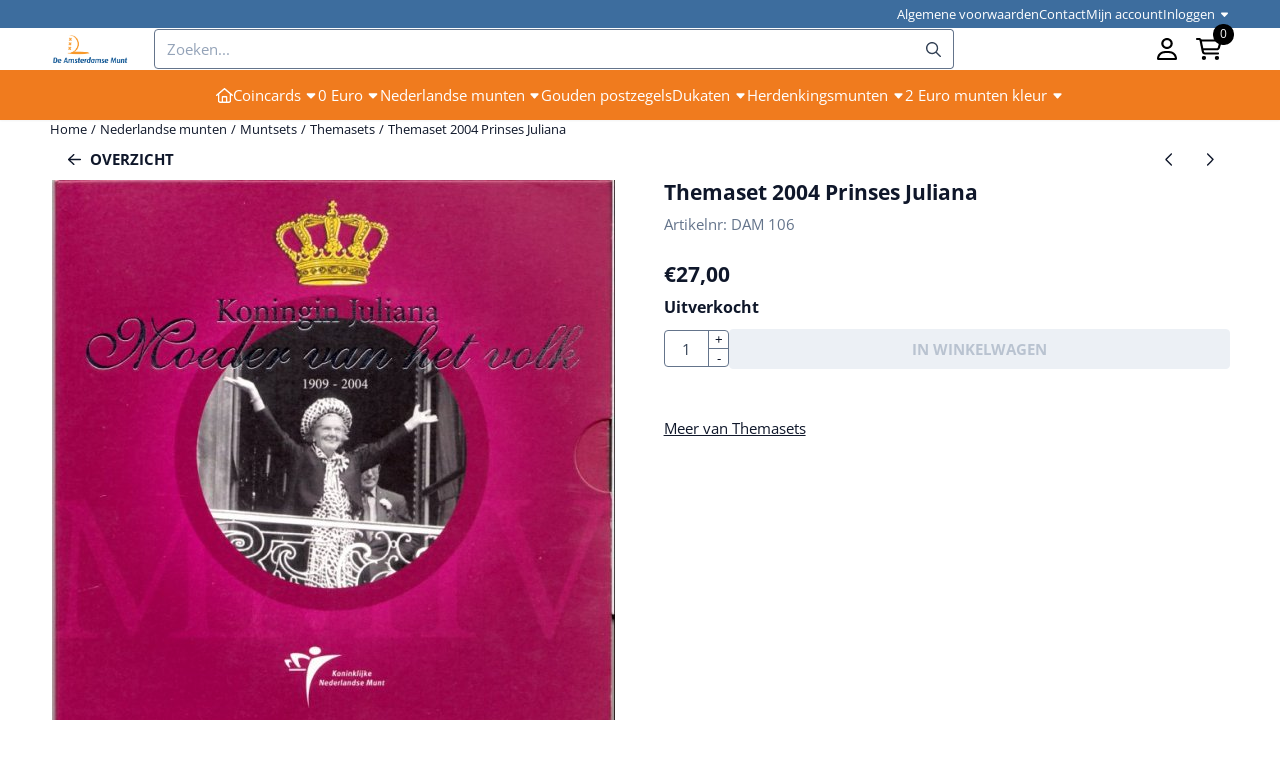

--- FILE ---
content_type: text/plain
request_url: https://www.google-analytics.com/j/collect?v=1&_v=j102&a=882342449&t=pageview&_s=1&dl=https%3A%2F%2Fwww.deamsterdamsemunt.nl%2Fnederlandse-munten%2Fmuntsets%2Fthemasets%2Fthemaset-2004-prinses-juliana&ul=en-us%40posix&dt=Themaset%202004%20Prinses%20Juliana%20-%20De%20Amsterdamse%20Munt&sr=1280x720&vp=1280x720&_u=KGBAgEABEAAAACAAI~&jid=213314724&gjid=1643850590&cid=939539694.1765736182&tid=UA-49422494-1&_gid=337695119.1765736182&_slc=1&z=75565560
body_size: -453
content:
2,cG-N9FPDLT4PT